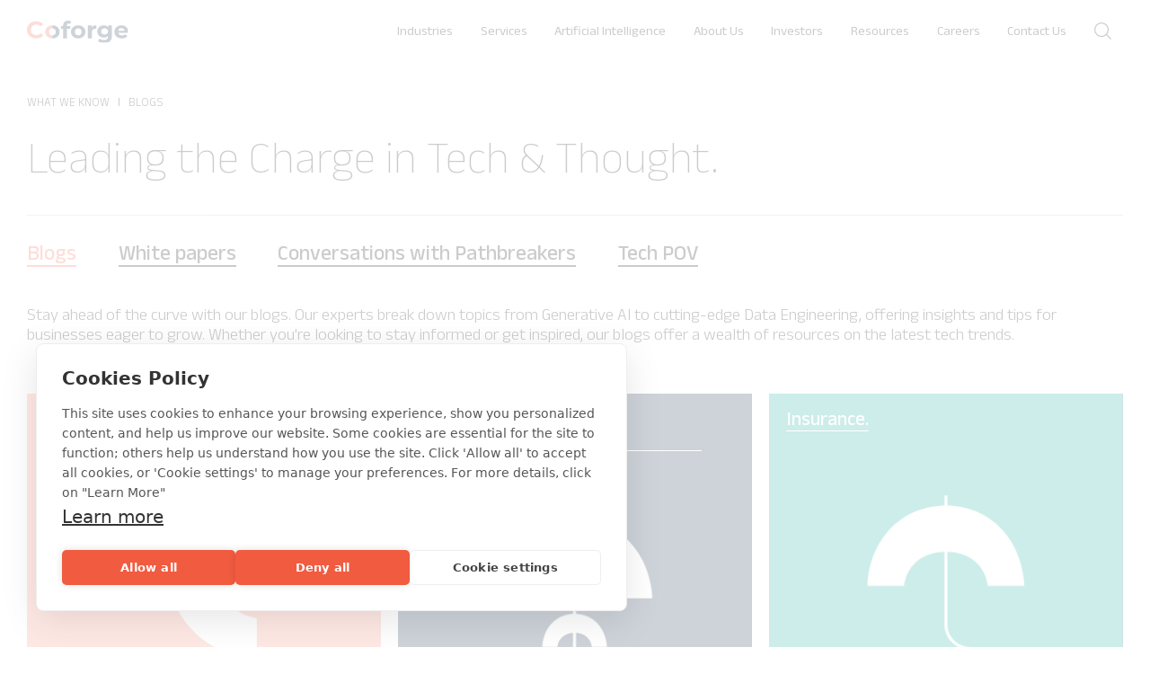

--- FILE ---
content_type: application/javascript
request_url: https://www.coforge.com/hubfs/hub_generated/template_assets/1/106587301099/1768905568155/template_header.min.js
body_size: -199
content:
const body=document.body,triggerMenu=document.querySelector(".header-two "),scrollUp="scroll-up",scrollDown="scroll-down";let lastScroll=0;function openNav(){document.getElementById("navbarScroll").style.left="-100%"}function closeNav(){document.getElementById("navbarScroll").style.left="0"}function openSubNav(){document.getElementById("navbarScroll").style.left="-200%"}function closeSubNav(){document.getElementById("navbarScroll").style.left="-100%"}function slideLeft(){var el=document.getElementById("navbarScroll");el.style.display="block",el.style.left="-100%"}function slideLeftSec(){var el=document.getElementById("navbarScroll");el.style.display="block",el.style.left="-200%"}function slideRight(){var el=document.getElementById("navbarScroll");el.style.display="block",el.style.left="0"}function slideRightSec(){var el=document.getElementById("navbarScroll");el.style.display="block",el.style.left="-100%"}window.addEventListener("scroll",()=>{const currentScroll=window.pageYOffset;currentScroll<=0?body.classList.remove(scrollUp):(currentScroll>lastScroll&&!body.classList.contains(scrollDown)?(body.classList.remove(scrollUp),body.classList.add(scrollDown)):currentScroll<lastScroll&&body.classList.contains(scrollDown)&&(body.classList.remove(scrollDown),body.classList.add(scrollUp)),lastScroll=currentScroll)}),$(document).ready(function(){$(".toggle-menu").click(function(){document.getElementById("navbarScroll").style.left="0"}),$(".toggle-menu").click(function(){$(this).toggleClass("open-menu"),$(".header-two").toggleClass("menuBody")}),$(".toggle-menu").click(function(){$(this).toggleClass("open-menu"),$(".header-two").toggleClass("menuBody")}),$(".toggle-menu").click(function(){$(body).toggleClass("overflow-hidden"),$(body).toggleClass("bg-color")}),$(".toggle-menu").click(function(){$("#navbarScroll").slideToggle("fast"),document.getElementById("navbarScroll").style.left="0"}),$(".nav-item").click(function(){window.innerWidth<1023&&($(".menu-submenu").hide(),$(this).find(".menu-submenu").show())}),$(".submenu-parent").click(function(){window.innerWidth<1023&&($(".menu-subsubmenu-nav").hide(),$(this).find(".menu-subsubmenu-nav").show())}),$(window).resize(function(){window.innerWidth<1023?$(".menu-submenu").hide():$(".menu-submenu").show()})});
//# sourceURL=https://25186482.fs1.hubspotusercontent-eu1.net/hubfs/25186482/hub_generated/template_assets/1/106587301099/1768905568155/template_header.js

--- FILE ---
content_type: image/svg+xml
request_url: https://www.coforge.com/hubfs/website-assets/coforge-logo.svg
body_size: 754
content:
<svg id="Group_20" data-name="Group 20" xmlns="http://www.w3.org/2000/svg" xmlns:xlink="http://www.w3.org/1999/xlink" width="1002.858" height="222.763" viewBox="0 0 1002.858 222.763">
  <defs>
    <clipPath id="clip-path">
      <rect id="Rectangle_20" data-name="Rectangle 20" width="1002.858" height="222.763" fill="none"/>
    </clipPath>
  </defs>
  <g id="Group_19" data-name="Group 19" clip-path="url(#clip-path)">
    <path id="Path_23" data-name="Path 23" d="M0,91.566C0,41.777,39.174,6.141,91.884,6.141c29.261,0,53.679,10.383,69.642,29.26l-25.15,22.655C125.01,45.315,110.748,38.7,93.822,38.7c-31.678,0-54.168,21.714-54.168,52.863s22.49,52.863,54.168,52.863c16.926,0,31.188-6.617,42.554-19.589l25.15,22.653c-15.963,19.116-40.381,29.5-69.884,29.5C39.174,176.992,0,141.356,0,91.566" fill="#f15b40"/>
    <path id="Path_24" data-name="Path 24" d="M395.193,52.863h33.373V81.181h-32.4l-.376,95.808H358.06l.38-95.808H337.991V52.863H358.44V47.195C358.44,18.65,375.954,0,408.353,0c10.64,0,21.759,2.13,28.777,6.85l-9.919,26.666a26.853,26.853,0,0,0-15.226-4.488c-11.124,0-16.792,5.9-16.792,18.409Z" fill="#082340"/>
    <path id="Path_25" data-name="Path 25" d="M436.059,111.613c0-38.225,30.23-65.366,71.583-65.366s71.332,27.141,71.332,65.366-30.374,65.362-71.723,65.362-71.192-27.136-71.192-65.362m104.7,0c0-21.947-14.263-35.161-33.121-35.161S474.27,89.666,474.27,111.613s14.5,35.162,33.372,35.162,33.121-13.215,33.121-35.162" fill="#082340"/>
    <path id="Path_26" data-name="Path 26" d="M686.118,46.178v34.5c-3.193-.242-5.649-.48-8.6-.48-21.107,0-35.1,11.253-35.1,35.932l-.391,60.855h-38.3V48.1H640.7v17.01c9.325-12.459,25.041-18.928,45.416-18.928" fill="#082340"/>
    <path id="Path_27" data-name="Path 27" d="M840.361,48.141V153.859c0,47.194-26.493,68.9-73.407,68.9-24.665,0-48.6-5.9-63.839-17.465l14.994-26.434c11.129,8.738,29.256,14.4,45.949,14.4,26.593,0,38.587-11.8,38.587-34.692v-5.431c-9.919,10.625-24.186,15.819-41.112,15.819-36.031,0-65.045-24.309-65.045-61.359S725.5,46.249,761.533,46.249c18.142,0,33.13,5.9,43.044,18.171V48.141ZM803.124,107.6c0-18.636-14.262-31.149-34.089-31.149S734.689,88.966,734.689,107.6s14.514,31.149,34.346,31.149,34.089-12.508,34.089-31.149" fill="#082340"/>
    <path id="Path_28" data-name="Path 28" d="M1002.132,122.008H903.714c3.628,15.814,17.415,25.49,37.237,25.49,13.788,0,23.7-4.013,32.651-12.276l20.065,21.241c-12.088,13.442-30.606,20.528-54.055,20.528-44.981,0-73.861-27.61-73.861-65.366,0-37.994,29.745-65.371,69.4-65.371,38.2,0,67.7,25.016,67.7,65.84,0,2.832-.484,6.845-.726,9.914m-98.9-21.478h64.076c-2.658-16.046-14.993-26.424-31.919-26.424-17.163,0-29.5,10.146-32.157,26.424" fill="#082340"/>
    <path id="Path_29" data-name="Path 29" d="M252.072,146.773c-18.806-.059-33.247-13.262-33.247-35.159s14.441-35.1,33.247-35.159V46.249c-41.289.055-71.457,27.178-71.457,65.365,0,38.226,29.844,65.361,71.193,65.361l.264,0Z" fill="#f15b40"/>
    <path id="Path_30" data-name="Path 30" d="M252.072,146.773c18.806-.059,33.247-13.262,33.247-35.159s-14.441-35.1-33.247-35.159V46.249c41.289.055,71.457,27.178,71.457,65.365,0,38.226-29.844,65.361-71.193,65.361l-.264,0Z" fill="#082340"/>
  </g>
</svg>
